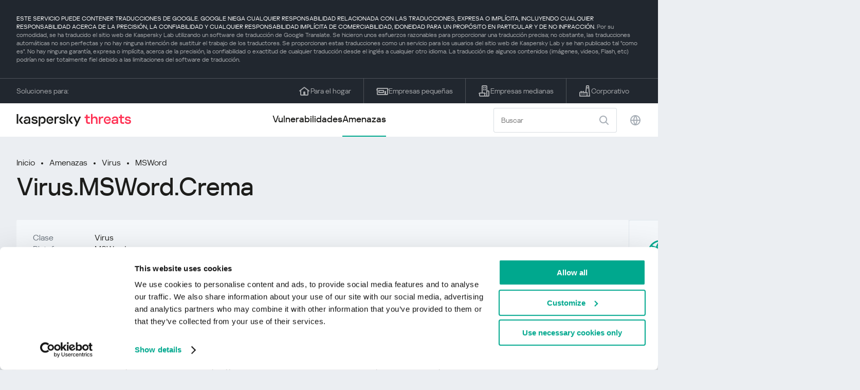

--- FILE ---
content_type: text/html; charset=UTF-8
request_url: https://threats.kaspersky.com/mx/threat/Virus.MSWord.Crema/
body_size: 9424
content:


<!DOCTYPE HTML>
<html lang="es">
<head>
    <meta charset="UTF-8"/>
    <link rel="icon" type="image/svg+xml" href="https://threats.kaspersky.com/content/themes/kasthreat2/assets/frontend/images/favicon.ico">
    <link rel="stylesheet" crossorigin href="https://threats.kaspersky.com/content/themes/kasthreat2/assets/frontend/css/main.css">
    <link rel="stylesheet" crossorigin href="https://threats.kaspersky.com/content/themes/kasthreat2/assets/frontend/css/custom.css">
    <meta name="viewport" content="width=device-width, initial-scale=1.0"/>

    <title>Kaspersky Threats — Crema</title>

    <script type="module" crossorigin src="https://threats.kaspersky.com/content/themes/kasthreat2/assets/frontend/js/main.js"></script>

    <script type="module" crossorigin src="https://threats.kaspersky.com/content/themes/kasthreat2/assets/frontend/js/jquery-3.7.1.min.js"></script>
    <script type="module" crossorigin src="https://threats.kaspersky.com/content/themes/kasthreat2/assets/frontend/js/custom.js"></script>
    <script language="JavaScript" type="text/javascript" src="//media.kaspersky.com/tracking/omniture/s_code_single_suite.js"></script>
    
    <meta name='robots' content='max-image-preview:large' />
<link rel='stylesheet' id='redux-extendify-styles-css' href='https://threats.kaspersky.com/content/plugins/redux-framework/redux-core/assets/css/extendify-utilities.css' type='text/css' media='all' />
<link rel='stylesheet' id='ktn_style-css' href='https://threats.kaspersky.com/content/plugins/kav-threat-news/assets/css/style.css' type='text/css' media='all' />
<link rel="https://api.w.org/" href="https://threats.kaspersky.com/mx/wp-json/" /><link rel="canonical" href="https://threats.kaspersky.com/mx/threat/Virus.MSWord.Crema/" />
<link rel='shortlink' href='https://threats.kaspersky.com/mx/?p=5774' />
<link rel="alternate" type="application/json+oembed" href="https://threats.kaspersky.com/mx/wp-json/oembed/1.0/embed?url=https%3A%2F%2Fthreats.kaspersky.com%2Fmx%2Fthreat%2FVirus.MSWord.Crema%2F" />
<link rel="alternate" type="text/xml+oembed" href="https://threats.kaspersky.com/mx/wp-json/oembed/1.0/embed?url=https%3A%2F%2Fthreats.kaspersky.com%2Fmx%2Fthreat%2FVirus.MSWord.Crema%2F&#038;format=xml" />
<meta name="generator" content="Redux 4.4.1" />
    <!-- Google Tag Manager -->
    <script>
        (function(w,d,s,l,i){w[l]=w[l]||[];w[l].push({'gtm.start':
            new Date().getTime(),event:'gtm.js'});var f=d.getElementsByTagName(s)[0],
            j=d.createElement(s),dl=l!='dataLayer'?'&l='+l:'';j.async=true;j.src=
            '//www.googletagmanager.com/gtm.js?id='+i+dl;f.parentNode.insertBefore(j,f);
        })(window,document,'script','dataLayer','GTM-5CGZ3HG');
    </script>

<script>(function(w,d,s,l,i){w[l]=w[l]||[];w[l].push({'gtm.start': new Date().getTime(),event:'gtm.js'});var f=d.getElementsByTagName(s)[0], j=d.createElement(s),dl=l!='dataLayer'?'&l='+l:'';j.async=true;j.src= 'https://www.googletagmanager.com/gtm.js?id='+i+dl;f.parentNode.insertBefore(j,f); })(window,document,'script','dataLayer','GTM-WZ7LJ3');</script>
<!-- End Google Tag Manager -->
    <script>

    if (!window.kaspersky) {
        
        window.kaspersky = {};

        kaspersky.businessType = 'b2c';
        kaspersky.isStaging    = 0; 
        kaspersky.pageName     = 'Kaspersky Threats > Threats > Virus > Virus.MSWord.Crema';
        kaspersky.pageType     = 'special project';
        kaspersky.platformName = 'Micro Site';
        kaspersky.siteLocale   = 'mx';
    }

    
    window.ajax_url = 'https://threats.kaspersky.com/mx/wp-admin/admin-ajax.php';

    </script>
</head>
<body>

<!-- Google Tag Manager (noscript) -->
<noscript>
        <iframe src="//www.googletagmanager.com/ns.html?id=GTM-5CGZ3HG" height="0" width="0" style="display: none; visibility: hidden;"></iframe>
    </noscript>
<noscript><iframe src="https://www.googletagmanager.com/ns.html?id=GTM-WZ7LJ3" height="0" width="0" style="display:none;visibility:hidden"></iframe></noscript>
<!-- End Google Tag Manager (noscript) -->
<section class="stripe">
    
        <div class="stripe__auto-translate">
        <div class="container">
            ESTE SERVICIO PUEDE CONTENER TRADUCCIONES DE GOOGLE. GOOGLE NIEGA CUALQUIER RESPONSABILIDAD RELACIONADA CON LAS TRADUCCIONES, EXPRESA O IMPLÍCITA, INCLUYENDO CUALQUIER RESPONSABILIDAD ACERCA DE LA PRECISIÓN, LA CONFIABILIDAD Y CUALQUIER RESPONSABILIDAD IMPLÍCITA DE COMERCIABILIDAD, IDONEIDAD PARA UN PROPÓSITO EN PARTICULAR Y DE NO INFRACCIÓN.
<span>Por su comodidad, se ha traducido el sitio web de Kaspersky Lab utilizando un software de traducción de Google Translate. Se hicieron unos esfuerzos razonables para proporcionar una traducción precisa; no obstante, las traducciones automáticas no son perfectas y no hay ninguna intención de sustituir el trabajo de los traductores. Se proporcionan estas traducciones como un servicio para los usuarios del sitio web de Kaspersky Lab y se han publicado tal "como es". No hay ninguna garantía, expresa o implícita, acerca de la precisión, la confiabilidad o exactitud de cualquier traducción desde el inglés a cualquier otro idioma. La traducción de algunos contenidos (imágenes, videos, Flash, etc) podrían no ser totalmente fiel debido a las limitaciones del software de traducción.</span>        </div>
    </div>
    
    <div class="container">
        <div class="stripe__inner">
            <div class="stripe__title">Soluciones para:</div>
            <div class="stripe__list">
                <a href="https://latam.kaspersky.com/home-security?icid=es-LA_threatsheader_acq_ona_smm__onl_b2c_threats_prodmen_sm-team_______2695bafe7f9b32fe" class="stripe__item">
                    <i class="stripe__item-icon stripe__item-icon_home"></i>
                    <div class="stripe__item-text">Para el hogar</div>
                </a>
                <a href="https://latam.kaspersky.com/small-business-security?icid=es-LA_threatsheader_acq_ona_smm__onl_b2c_threats_prodmen_sm-team_______2695bafe7f9b32fe" class="stripe__item">
                    <i class="stripe__item-icon stripe__item-icon_small-business"></i>
                    <div class="stripe__item-text">Empresas pequeñas</div>
                </a>
                <a href="https://latam.kaspersky.com/small-to-medium-business-security?icid=es-LA_threatsheader_acq_ona_smm__onl_b2c_threats_prodmen_sm-team_______2695bafe7f9b32fe" class="stripe__item">
                    <i class="stripe__item-icon stripe__item-icon_medium-business"></i>
                    <div class="stripe__item-text">Empresas medianas</div>
                </a>
                <a href="https://latam.kaspersky.com/enterprise-security?icid=es-LA_threatsheader_acq_ona_smm__onl_b2c_threats_prodmen_sm-team_______2695bafe7f9b32fe" class="stripe__item">
                    <i class="stripe__item-icon stripe__item-icon_enterprize-business"></i>
                    <div class="stripe__item-text">Corporativo</div>
                </a>
            </div>
        </div>
    </div>
</section>

<header class="header">
    <div class="container">
        <div class="header__inner">
            <div class="header__left">
                <a class="header__logo" href="/mx/" title="Home page"></a>
            </div>
            <div class="header__center">
                <div class="header__tabs">
                    <a href="/mx/vulnerability/" class="header__tab ">Vulnerabilidades</a>
                    <a href="/mx/threat/" class="header__tab  active">Amenazas</a>
                </div>
            </div>
            <div class="header__right">
                <label class="field field_search">
                    <input id="search" type="text" class="field__input" placeholder="Buscar" value="">
                    <i class="field__icon field__icon_search"></i>
                </label>
                <button class="header__globe" data-lang></button>
                <button class="header__search" data-modal-open="search"></button>
                <button class="header__menu" data-modal-open="mobile-menu"></button>

                <div class="header__lang-menu" data-lang-menu>
                    <ul class="header__lang-list">
                        <li class="header__lang-item">
                            <a href="https://threats.kaspersky.com/en/threat/Virus.MSWord.Crema/" class="header__lang-link ">English</a>
                        </li>
                        <li class="header__lang-item">
                            <a href="https://threats.kaspersky.com/ru/threat/Virus.MSWord.Crema/" class="header__lang-link ">Русский</a>
                        </li>
                        <li class="header__lang-item">
                            <a href="https://threats.kaspersky.com/ja/threat/Virus.MSWord.Crema/" class="header__lang-link ">日本語</a>
                        </li>
                        <li class="header__lang-item">
                            <a href="https://threats.kaspersky.com/mx/threat/Virus.MSWord.Crema/" class="header__lang-link  active">LatAm</a>
                        </li>
                        <li class="header__lang-item">
                            <a href="https://threats.kaspersky.com/tr/threat/Virus.MSWord.Crema/" class="header__lang-link ">Türk</a>
                        </li>
                        <li class="header__lang-item">
                            <a href="https://threats.kaspersky.com/br/threat/Virus.MSWord.Crema/" class="header__lang-link ">Brasileiro</a>
                        </li>
                        <li class="header__lang-item">
                            <a href="https://threats.kaspersky.com/fr/threat/Virus.MSWord.Crema/" class="header__lang-link ">Français</a>
                        </li>
                        <li class="header__lang-item">
                            <a href="https://threats.kaspersky.com/cz/threat/Virus.MSWord.Crema/" class="header__lang-link ">Český</a>
                        </li>
                        <li class="header__lang-item">
                            <a href="https://threats.kaspersky.com/de/threat/Virus.MSWord.Crema/" class="header__lang-link ">Deutsch</a>
                        </li>
                    </ul>
                </div>
            </div>
        </div>
    </div>
</header>

                    <div class="page">                <div class="container">                <div class="page__header">            <div class="crumbs">                <div class="crumbs__list">                    <a href="https://threats.kaspersky.com/mx/">Inicio</a>                    <a href="https://threats.kaspersky.com/mx/threat/">Amenazas</a>                                            <a href="https://threats.kaspersky.com/mx/class/virus/">Virus</a>                                        <a href="https://threats.kaspersky.com/mx/platform/msword/">MSWord</a>                </div>            </div>            <div class="section-header">                <h1 class="title">Virus.MSWord.Crema</h1>            </div>        </div>        <div class="page__inner">            <div class="page__body">                                <div class="content-header desktop">                    <div class="content-header__left">                                                                            <div class="content-header__item">                                <div class="content-header__name">Clase</div>                                <div class="content-header__value">Virus</div>                            </div>                                                <div class="content-header__item">                            <div class="content-header__name">Plataforma</div>                            <div class="content-header__value">MSWord</div>                        </div>                    </div>                </div>                                <div class="page__content">                    <div class="content">                                                    <h2>Clase de padre: <a href="https://threats.kaspersky.com/mx/class/virware/">VirWare</a></h2>                            Los virus y gusanos son programas maliciosos que se auto replican en computadoras o redes de computadoras sin que el usuario lo sepa; cada copia subsiguiente de dichos programas maliciosos también puede auto-replicarse. Los programas maliciosos que se propagan a través de redes o infectan máquinas remotas cuando el &quot;propietario&quot; les ordena hacerlo (p. Ej., Puertas traseras) o programas que crean copias múltiples que no pueden autorreplicarse no forman parte de la subclase Virus y gusanos. La principal característica utilizada para determinar si un programa está clasificado como un comportamiento separado dentro de la subclase Viruses and Worms es cómo se propaga el programa (es decir, cómo el programa malicioso distribuye copias de sí mismo a través de recursos locales o de red). como archivos enviados como archivos adjuntos de correo electrónico, a través de un enlace a un recurso web o FTP, a través de un enlace enviado en un mensaje ICQ o IRC, a través de redes de intercambio de archivos P2P, etc. Algunos gusanos se propagan como paquetes de red; estos penetran directamente en la memoria de la computadora y el código del gusano se activa. Los gusanos usan las siguientes técnicas para penetrar computadoras remotas y lanzar copias de sí mismos: ingeniería social (por ejemplo, un mensaje de correo electrónico que sugiere que el usuario abre un archivo adjunto), explotando errores de configuración de red (como copiar a un disco totalmente accesible) y explotando lagunas en el sistema operativo y la seguridad de las aplicaciones. Los virus se pueden dividir de acuerdo con el método utilizado para infectar una computadora: virus de archivos virus de sector de arranque virus de macros virus de script Cualquier programa dentro de esta subclase puede tener funciones de troyano adicionales. También se debe tener en cuenta que muchos gusanos usan más de un método para distribuir copias a través de redes. Las reglas para clasificar objetos detectados con funciones múltiples se deben usar para clasificar estos tipos de gusanos.                                                                            <h2>Clase: <a href="https://threats.kaspersky.com/mx/class/virus/">Virus</a></h2>                            Los virus se replican en los recursos de la máquina local. A diferencia de los gusanos, los virus no usan los servicios de red para propagarse o penetrar en otras computadoras. Una copia de un virus llegará a las computadoras remotas solo si el objeto infectado, por alguna razón no relacionada con la función del virus, está activado en otra computadora. Por ejemplo: al infectar discos accesibles, un virus penetra en un archivo ubicado en un recurso de red, un virus se copia en un dispositivo de almacenamiento extraíble o infecta un archivo en un dispositivo extraíble, un usuario envía un correo electrónico con un archivo adjunto infectado.

<br/><br/><a href='https://encyclopedia.kaspersky.es/knowledge/virus/'>Más información</a>                                                                            <h2>Plataforma: <a href="https://threats.kaspersky.com/mx/platform/MSWord/">MSWord</a></h2>                            Microsoft Word (MS Word) es un popular procesador de textos y parte de Microsoft Office. Los archivos de Microsoft Word tienen una extensión .doc o .docx.                                                <h2>Descripción</h2>                        <h2> Detalles técnicos </h2><P> Este macro virus contiene cuatro macros: aUtoopen, CREMA, HerramMacro, archivoplantillas. Se replica en la apertura de documentos (AutoOpen). Según el contador aleatorio del sistema, el virus muestra el mensaje / DialogBoxes: <PRE>Virus CremaBl4cK Sc4v3ng3R - PERÚTu tambien eres hincha!Buena Crema!SOY CREMA !!!! :-)ESE ES LA U !!!!!El mejor de los equipos !!</PRE> El virus no sale de DialogBox hasta que se ingrese una de las cadenas: &quot;universitario&quot;, &quot;lolo&quot;, &quot;peru&quot;, &quot;sc4v3ng3r&quot;.                        <div class="top-10">                                                    </div>                        <h2>Leer más</h2>                        <p>                            Conozca las estadísticas de las vulnerabilidades que se propagan en su región                            <a href="https://statistics.securelist.com/" target="_blank">statistics.securelist.com</a>                        </p>                        <div class="inaccuracy">                            <i class="inaccuracy__icon"></i>                            <div class="inaccuracy__text">                                ¿Has encontrado algún error en la descripción de esta vulnerabilidad? <span data-modal-open="inaccuracy" href="#">¡Háznoslo saber!</span>                            </div>                        </div>                    </div>                </div>                        </div>            <aside class="page__aside">                <div class="content-header mobile">                    <div class="content-header__left">                        <div class="content-header__item">                            <div class="content-header__name">Detect date</div>                            <div class="content-header__value"></div>                        </div>                        <div class="content-header__item">                                                            <div class="content-header__name">Clase</div>                                <div class="content-header__value">Virus</div>                                                    </div>                        <div class="content-header__item">                            <div class="content-header__name">Plataforma</div>                            <div class="content-header__value">MSWord</div>                        </div>                    </div>                </div>                <section class="attacking-info desktop">                    <i class="attacking-info__icon"></i>                    <div class="attacking-info__text">Conozca las estadísticas de las vulnerabilidades que se propagan en su región:</div>                    <a href="https://statistics.securelist.com/" target="_blank"><button class="btn">Check my region</button></a>                </section>            </aside>        </div>    </div>    <link rel='stylesheet' id='whp6043tw-bs4.css-css' href='https://threats.kaspersky.com/content/plugins/wp-security-hardening/modules/inc/assets/css/tw-bs4.css' type='text/css' media='all' />
<link rel='stylesheet' id='whp4515font-awesome.min.css-css' href='https://threats.kaspersky.com/content/plugins/wp-security-hardening/modules/inc/fa/css/font-awesome.min.css' type='text/css' media='all' />
<link rel='stylesheet' id='whp3605front.css-css' href='https://threats.kaspersky.com/content/plugins/wp-security-hardening/modules/css/front.css' type='text/css' media='all' />


    <section class="covers">
        <div class="container">
            <div class="covers__list">
                                    <div class="covers__item covers__item_black">
                        <div
                            class="covers__image covers__image_desktop"
                            style="background-image: url('https://threats.kaspersky.com/content/uploads/sites/5/2024/04/NEXT_688x300.jpeg')"
                        ></div>
                        <div
                            class="covers__image covers__image_mobile"
                            style="background-image: url('https://threats.kaspersky.com/content/uploads/sites/5/2024/04/NEXT_358x360.jpeg')"
                        ></div>
                        <div class="covers__inner">
                            <div class="covers__title">Kaspersky Next:</div>
                            <div class="covers__description">ciberseguridad redefinida                            </div>
                            <a target="_blank" href="https://www.latam.kaspersky.com/next?icid=mx_KNext_acq_ona_smm__onl_b2b_threats_ban_sm-team___knext____da1166b709f5a4d2">
                                <div class="btn btn_white">Leer más</div>
                            </a>
                        </div>
                    </div>
                                                    <div class="covers__item covers__item_black">
                        <div
                            class="covers__image covers__image_desktop"
                            style="background-image: url('https://threats.kaspersky.com/content/uploads/sites/5/2024/04/DL_Threats_688x300.jpeg')"
                        ></div>
                        <div
                            class="covers__image covers__image_mobile"
                            style="background-image: url('https://threats.kaspersky.com/content/uploads/sites/5/2024/04/DL_Threats_358x360.jpeg')"
                        ></div>
                        <div class="covers__inner">
                            <div class="covers__title">Nuevo Kaspersky</div>
                            <div class="covers__description">¡Su vida digital merece una protección completa!                            </div>
                            <a target="_blank" href="https://latam.kaspersky.com/premium?icid=es-LA_threatsplacehold_acq_ona_smm__onl_b2c_threats_ban_sm-team___kprem____6571a6045b1b5806">
                                <div class="btn btn_white">Leer más</div>
                            </a>
                        </div>
                    </div>
                            </div>
        </div>
    </section>

    <section class="related-articles">
        <div class="container">
            <div class="section-header">
                <div class="title">Related articles</div>
            </div>
            <div class="related-articles__inner">
                
<div class="related-articles__item">
    <div class="related-articles__img" style="background-image: url(https://media.kasperskycontenthub.com/wp-content/uploads/sites/63/2025/12/11075148/data-after-phishing-featured-image-150x150.jpg)"></div>
    <div class="related-articles__content">
        <div class="related-articles__info">
            <div class="related-articles__date">12 December 2025</div>
            <div class="related-articles__category">Securelist</div>
        </div>
        <div class="related-articles__title">
            <a href="https://securelist.lat/what-happens-to-stolen-data-after-phishing-attacks/100611/?utm_source=threats.kaspersky.com&utm_medium=blog&utm_campaign=news_block" target="_blank">Tras las pistas frescas: qué ocurre con los datos robados tras un ataque de phishing</a>
        </div>
    </div>
</div>

<div class="related-articles__item">
    <div class="related-articles__img" style="background-image: url(https://media.kasperskycontenthub.com/wp-content/uploads/sites/63/2025/12/03030401/SL-Q3-vulnerability-report-featured-150x150.jpg)"></div>
    <div class="related-articles__content">
        <div class="related-articles__info">
            <div class="related-articles__date">03 December 2025</div>
            <div class="related-articles__category">Securelist</div>
        </div>
        <div class="related-articles__title">
            <a href="https://securelist.lat/vulnerabilities-and-exploits-in-q3-2025/100622/?utm_source=threats.kaspersky.com&utm_medium=blog&utm_campaign=news_block" target="_blank">Exploits y vulnerabilidades en el tercer trimestre de 2025</a>
        </div>
    </div>
</div>

<div class="related-articles__item">
    <div class="related-articles__img" style="background-image: url(https://media.kasperskycontenthub.com/wp-content/uploads/sites/63/2025/12/02045158/SL-NTLM-abuse-Windows-featured-150x150.jpg)"></div>
    <div class="related-articles__content">
        <div class="related-articles__info">
            <div class="related-articles__date">02 December 2025</div>
            <div class="related-articles__category">Securelist</div>
        </div>
        <div class="related-articles__title">
            <a href="https://securelist.lat/ntlm-abuse-in-2025/100602/?utm_source=threats.kaspersky.com&utm_medium=blog&utm_campaign=news_block" target="_blank">Vieja tecnología, nuevas amenazas: explotación de NTLM en 2025</a>
        </div>
    </div>
</div>

<div class="related-articles__item">
    <div class="related-articles__img" style="background-image: url(https://media.kasperskycontenthub.com/wp-content/uploads/sites/63/2025/11/19044919/SL-Q3-malware-report-featured-150x150.jpg)"></div>
    <div class="related-articles__content">
        <div class="related-articles__info">
            <div class="related-articles__date">19 November 2025</div>
            <div class="related-articles__category">Securelist</div>
        </div>
        <div class="related-articles__title">
            <a href="https://securelist.lat/malware-report-q3-2025-mobile-statistics/100564/?utm_source=threats.kaspersky.com&utm_medium=blog&utm_campaign=news_block" target="_blank">Desarrollo de las amenazas informáticas en el tercer trimestre de 2025. Estadísticas sobre amenazas móviles</a>
        </div>
    </div>
</div>

<div class="related-articles__item">
    <div class="related-articles__img" style="background-image: url(https://media.kasperskycontenthub.com/wp-content/uploads/sites/63/2025/11/19044919/SL-Q3-malware-report-featured-150x150.jpg)"></div>
    <div class="related-articles__content">
        <div class="related-articles__info">
            <div class="related-articles__date">19 November 2025</div>
            <div class="related-articles__category">Securelist</div>
        </div>
        <div class="related-articles__title">
            <a href="https://securelist.lat/malware-report-q3-2025-pc-iot-statistics/100572/?utm_source=threats.kaspersky.com&utm_medium=blog&utm_campaign=news_block" target="_blank">Desarrollo de las amenazas informáticas en el tercer trimestre de 2025. Estadísticas de computadoras personales</a>
        </div>
    </div>
</div>

<div class="related-articles__item">
    <div class="related-articles__img" style="background-image: url(https://media.kasperskycontenthub.com/wp-content/uploads/sites/63/2025/10/20141351/SL-email-phishing-featured-150x150.jpg)"></div>
    <div class="related-articles__content">
        <div class="related-articles__info">
            <div class="related-articles__date">21 October 2025</div>
            <div class="related-articles__category">Securelist</div>
        </div>
        <div class="related-articles__title">
            <a href="https://securelist.lat/email-phishing-techniques-2025/100521/?utm_source=threats.kaspersky.com&utm_medium=blog&utm_campaign=news_block" target="_blank">Evolución de los ataques de phishing por correo electrónico: cómo los atacantes reutilizan y perfeccionan técnicas conocidas</a>
        </div>
    </div>
</div>
                
            </div>
        </div>
    </section>

    <div class="modal-search" data-modal="search">
        <div class="modal-search__overlay"></div>
        <div class="modal-search__inner">
            <label class="field field_page-search">
                <input type="text" class="field__input" placeholder="Search" value="">
                <i class="field__icon field__icon_search"></i>
            </label>
            <button class="modal-search__close" data-modal-close></button>
        </div>
    </div>
</div>

<footer class="footer">
    <div class="container">
        <div class="footer__inner">
            <div class="section-header">
                <div class="title">Soluciones para</div>
            </div>
            <div class="footer-solutions">
                
                <div class="footer-solutions__item" onclick="window.open('https://latam.kaspersky.com/home-security?icid=es-LA_threatsheader_acq_ona_smm__onl_b2c_threats_prodmen_sm-team_______2695bafe7f9b32fe')">
                    <div class="footer-solutions__content">
                        <div class="footer-solutions__title">Para el hogar</div>
                        <div class="footer-solutions__description">Para tu hogar</div>
                    </div>
                    <i class="footer-solutions__icon footer-solutions__icon_home"></i>
                </div>

                
                <div class="footer-solutions__item" onclick="window.open('https://latam.kaspersky.com/small-business-security?icid=es-LA_threatsheader_acq_ona_smm__onl_b2c_threats_prodmen_sm-team_______2695bafe7f9b32fe')">
                    <div class="footer-solutions__content">
                        <div class="footer-solutions__title">Empresas pequeñas</div>
                        <div class="footer-solutions__description">1-50 usuarios</div>
                    </div>
                    <i class="footer-solutions__icon footer-solutions__icon_small-business"></i>
                </div>
                
                <div class="footer-solutions__item" onclick="window.open('https://latam.kaspersky.com/small-to-medium-business-security?icid=es-LA_threatsheader_acq_ona_smm__onl_b2c_threats_prodmen_sm-team_______2695bafe7f9b32fe')">
                    <div class="footer-solutions__content">
                        <div class="footer-solutions__title">Empresas medianas</div>
                        <div class="footer-solutions__description">51-999 usuarios</div>
                    </div>
                    <i class="footer-solutions__icon footer-solutions__icon_medium-business"></i>
                </div>
                
                <div class="footer-solutions__item" onclick="window.open('https://latam.kaspersky.com/enterprise-security?icid=es-LA_threatsheader_acq_ona_smm__onl_b2c_threats_prodmen_sm-team_______2695bafe7f9b32fe')">
                    <div class="footer-solutions__content">
                        <div class="footer-solutions__title">Corporativo</div>
                        <div class="footer-solutions__description">+1000 usuarios</div>
                    </div>
                    <i class="footer-solutions__icon footer-solutions__icon_enterprize-business"></i>
                </div>
            </div>
            
            <div class="lets-us-know">
                <div class="lets-us-know__content" data-modal-open="found-threat">
                    <i class="lets-us-know__icon"></i>
                    <div class="lets-us-know__text">
                        ¿Has encontrado una nueva amenaza o vulnerabilidad?                    </div>
                </div>
                <div class="btn" data-modal-open="found-threat">¡Háznoslo saber!</div>
            </div>
            
            <div class="footer__bottom">
                <div class="footer__copy">©2026 AO&nbsp;Kaspersky&nbsp;Lab</div>
                <nav class="footer__links">
                    <a href="https://latam.kaspersky.com/web-privacy-policy?icid=mx_threats_acq_ona_smm__onl_b2c_threats_footer_sm-team_______1b63a9a7d17ea66d" class="footer__link" target="_blank">Política de privacidad</a>
                                            <a class="footer__link" href="javascript: void(0);" onclick="javascript: Cookiebot.renew()" xmlns="http://www.w3.org/1999/xhtml">Cookies</a>
                                        <!-- <a href="/#" class="footer__link">Anti-Corruption Policy</a>
                    <a href="/#" class="footer__link">License Agreement B2C</a>
                    <a href="/#" class="footer__link">License Agreement B2B</a> -->
                </nav>
            </div>
        </div>
    </div>
</footer>

<section class="modal" data-modal="inaccuracy">
    <div class="modal__wrap">
        <div class="modal__overlay"></div>
        <div class="modal__inner">
                <form action="/url" data-form class="modal__form">
                    <div class="modal__title">¿Has encontrado algún error en la descripción de esta vulnerabilidad?</div>
                    <!-- <textarea
                        name="message"
                        cols="30"
                        rows="5"
                        class="modal__textarea"
                        placeholder="Your message"
                    ></textarea>
                    <div class="modal__capture" style="background: #eee; width: 300px; height: 76px">
                        capture
                    </div>
                    <button class="btn">Send message</button> -->
                    <div class="modal__text">
                        Si has encontrado una nueva amenaza o vulnerabilidad, por favor infórmanos por email:                        <br>
                        <a href="mailto:newvirus@kaspersky.com">newvirus@kaspersky.com</a>
                    </div>
                    <button class="btn" data-modal-close>Está claro</button>
                </form>
            
                <i class="modal__close" data-modal-close></i>
        </div>
    </div>
</section>

<section class="modal" data-modal="found-threat">
    <div class="modal__wrap">
        <div class="modal__overlay"></div>
        <div class="modal__inner">
                <div class="modal__title">¿Has encontrado una nueva amenaza o vulnerabilidad?</div>
                <div class="modal__text">
                    Si has encontrado una nueva amenaza o vulnerabilidad, por favor infórmanos por email:                    <br>
                    <a href="mailto:newvirus@kaspersky.com">newvirus@kaspersky.com</a>
                </div>
                <button class="btn btn-close" data-modal-close>Está claro</button>
            
                <i class="modal__close" data-modal-close></i>
        </div>
    </div>
</section>

<section class="modal" data-modal="mobile-menu">
    <div class="modal__wrap">
        <div class="modal__overlay"></div>
        <div class="modal__inner">
                <nav class="menu">
                    <div class="menu__list">
                        <a href="https://threats.kaspersky.com/mx/vulnerability/" class="menu__item">Vulnerabilidades</a>
                        <a href="https://threats.kaspersky.com/mx/vendor/" class="menu__item">Proveedores</a>
                        <a href="https://threats.kaspersky.com/mx/product/" class="menu__item">Productos</a>
                        <a href="https://threats.kaspersky.com/mx/threat/" class="menu__item">Amenazas</a>
                    </div>
                </nav>
                
                <button class="lang" data-modal-close="mobile-menu" data-modal-open="mobile-lang">
                    <i class="lang__icon"></i>
                    <span class="lang__text">Eng</span>
                </button>
                
                <div class="modal-bottom">
                    <div class="modal-bottom__title">Soluciones para</div>
                    <div class="modal-bottom__list">
                        <a href="https://latam.kaspersky.com/home-security?icid=es-LA_threatsheader_acq_ona_smm__onl_b2c_threats_prodmen_sm-team_______2695bafe7f9b32fe" class="modal-bottom__item">
                            <i class="modal-bottom__item-icon modal-bottom__item-icon_home"></i>
                            <div class="modal-bottom__item-text">Para el hogar</div>
                        </a>
                        <a href="https://latam.kaspersky.com/small-business-security?icid=es-LA_threatsheader_acq_ona_smm__onl_b2c_threats_prodmen_sm-team_______2695bafe7f9b32fe" class="modal-bottom__item">
                            <i class="modal-bottom__item-icon modal-bottom__item-icon_small-business"></i>
                            <div class="modal-bottom__item-text">Empresas pequeñas</span></div>
                        </a>
                        <a href="https://latam.kaspersky.com/small-to-medium-business-security?icid=es-LA_threatsheader_acq_ona_smm__onl_b2c_threats_prodmen_sm-team_______2695bafe7f9b32fe" class="modal-bottom__item">
                            <i class="modal-bottom__item-icon modal-bottom__item-icon_medium-business"></i>
                            <div class="modal-bottom__item-text">Empresas medianas</div>
                        </a>
                        <a href="https://latam.kaspersky.com/enterprise-security?icid=es-LA_threatsheader_acq_ona_smm__onl_b2c_threats_prodmen_sm-team_______2695bafe7f9b32fe" class="modal-bottom__item">
                            <i class="modal-bottom__item-icon modal-bottom__item-icon_enterprize-business"></i>
                            <div class="modal-bottom__item-text">Corporativo</div>
                        </a>
                    </div>
                </div>
            
                <i class="modal__close" data-modal-close></i>
        </div>
    </div>
</section>

<section class="modal" data-modal="mobile-lang">
    <div class="modal__wrap">
        <div class="modal__overlay"></div>
        <div class="modal__inner">
                <div class="modal__back" data-modal-close="mobile-lang" data-modal-open="mobile-menu">
                    <i class="modal__back-icon"></i>
                    <div class="modal__back-text">Select language</div>
                </div>
                <nav class="menu">
                    <div class="menu__list">
                        <a href="https://threats.kaspersky.com/en/threat/Virus.MSWord.Crema/" class="menu__item ">English</a>
                            <a href="https://threats.kaspersky.com/ru/threat/Virus.MSWord.Crema/" class="menu__item ">Русский</a>
                            <a href="https://threats.kaspersky.com/ja/threat/Virus.MSWord.Crema/" class="menu__item ">日本語</a>
                            <a href="https://threats.kaspersky.com/mx/threat/Virus.MSWord.Crema/" class="menu__item  active">LatAm</a>
                            <a href="https://threats.kaspersky.com/tr/threat/Virus.MSWord.Crema/" class="menu__item ">Türk</a>
                            <a href="https://threats.kaspersky.com/br/threat/Virus.MSWord.Crema/" class="menu__item ">Brasileiro</a>
                            <a href="https://threats.kaspersky.com/fr/threat/Virus.MSWord.Crema/" class="menu__item ">Français</a>
                            <a href="https://threats.kaspersky.com/cz/threat/Virus.MSWord.Crema/" class="menu__item ">Český</a>
                            <a href="https://threats.kaspersky.com/de/threat/Virus.MSWord.Crema/" class="menu__item ">Deutsch</a>
                    </div>
                </nav>

            
            
        </div>
    </div>
</section>

<section class="modal" data-modal="mobile-filters">
    <div class="modal__wrap">
        <div class="modal__overlay"></div>
        <div class="modal__inner">
                <div class="filters">
                    <!-- <div class="filters__title">Severity level</div>
                    <div class="filters__list">
                        <div class="filters__item">
                            Critical
                            <label class="checkbox ">
                                <input type="checkbox" class="checkbox__input" >
                                <span class="checkbox__box"></span>
                            </label>
                        </div>
                        <div class="filters__item">
                            High
                            <label class="checkbox ">
                                <input type="checkbox" class="checkbox__input" checked>
                                <span class="checkbox__box"></span>
                            </label>
                        </div>
                        <div class="filters__item">
                            Warning
                            <label class="checkbox error">
                                <input type="checkbox" class="checkbox__input" >
                                <span class="checkbox__box"></span>
                            </label>
                        </div>
                    </div> -->
                    <div class="filters__title">Sorting</div>

                    
                    
                        <div class="filters__list">
                                                    <div class="filters__item">
                                Amenaza                                <div class="sort-list">
                                    <button class="sort sort_asc" filter-data='title ASC'></button>
                                    <button class="sort sort_desk" filter-data='title DESC'></button>
                                </div>
                            </div>
                                                </div>

                                    </div>

                <button class="btn btn-confirm">Confirm</button>
                <i class="modal__close"></i>
                <!-- <button class="btn btn-confirm" data-modal-open="filters-save">Confirm</button> -->
                <!--<section class="modal__error">You must select at least one severity level</section>-->
                <!-- <i class="modal__close" data-modal-close></i> -->

        </div>
    </div>
</section>

<div class="filters-save" data-modal="filters-save">
    <div class="filters-save__overlay"></div>
    <div class="filters-save__close" data-modal-close></div>
    <div class="filters-save__inner">
        <div class="filters-save__text">Confirm changes?</div>
        <div class="filters-save__bottom">
            <button class="btn btn-yes">Yes</button>
            <button class="btn btn_grey btn-no">No</button>
        </div>
    </div>
</div>
<div class="toast" data-toast>
    <div class="toast__inner">
        <i class="toast__icon"></i>
        <div class="toast__text">Your message has been sent successfully.</div>
    </div>
</div>

</body>
</html>

